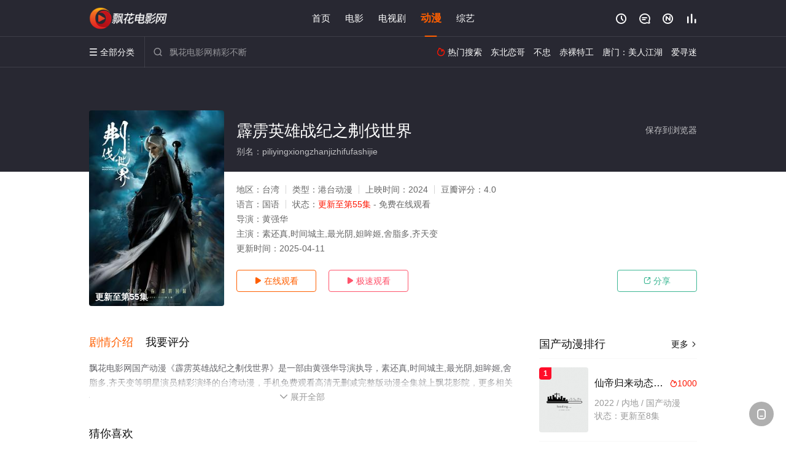

--- FILE ---
content_type: text/html; charset=utf-8
request_url: https://www.zjgnfsq.com/detail/275575.html
body_size: 16643
content:
<!DOCTYPE html><html><head><title>霹雳英雄战纪之刜伐世界_更新至第55集/高清/无删减_动漫全集_国产动漫完整版免费在线观看 - 飘花电影网</title><meta name="keywords" content="霹雳英雄战纪之刜伐世界,霹雳英雄战纪之刜伐世界全集,国产动漫" /><meta name="description" content="飘花电影网国产动漫《霹雳英雄战纪之刜伐世界》于2024年上映首播，由素还真,时间城主,最光阴,妲眸姬,舍脂多,齐天变等主演，飘花影院提供高清无删减版台湾动漫霹雳英雄战纪之刜伐世界全集完整版免费在线观看。地平世界！人类屠龙！修关真境！刜伐争雄！这是一个人类凌驾于龙的世界这是一个修关的世界！这是！刜伐世界！中原正道领袖素还真为救挚友一线生，前往未知地域『刜伐世界』，经由浮动山城之主梦不觉指点，方得知进入之法，而梦不觉身上也背着与龙族..." /><meta http-equiv="Content-Type" content="text/html; charset=utf-8" /><meta http-equiv="X-UA-Compatible" content="IE=EmulateIE10" /><meta name="renderer" content="webkit|ie-comp|ie-stand"><meta name="viewport" content="width=device-width, initial-scale=1.0, maximum-scale=1.0, user-scalable=0"><link rel="apple-touch-icon-precomposed" sizes="180x180" href="/template/conch/asset/img/ios_fav.png"><link rel="shortcut icon" href="/template/conch/asset/img/favicon.png" type="image/x-icon"/><link rel="stylesheet" type="text/css" href="/template/conch/asset/css/mxstyle.css"><link rel="stylesheet" type="text/css" href="/template/conch/asset/css/hlstyle.css"><link rel="stylesheet" type="text/css" href="/template/conch/asset/css/default.css" name="skin"><link rel="stylesheet" type="text/css" href="/template/conch/asset/css/white.css" name="color"><script type="text/javascript" src="/template/conch/asset/js/jquery.min.js"></script><script type="text/javascript" src="/template/conch/asset/js/jquery.cookie.js"></script><script type="text/javascript" src="/template/conch/asset/js/hlhtml.js?v=2020"></script><script>var maccms={"path":"","mid":"1","url":"www.zjgnfsq.com","wapurl":"www.zjgnfsq.com","mob_status":"2"};</script><style type="text/css">.balist_thumb,.vodlist_thumb,.topiclist_thumb,.artlist_thumb,.artbanner_thumb,.art_relates .artlr_pic,.play_vlist_thumb,.zbo .play_vlist_thumb.zboad,.actor_pic,.ranklist_thumb{background-image:url("/static/images/loading.gif");background-repeat: no-repeat;}</style><style type="text/css">.bgi_box{display: none!important;}</style><script type="text/javascript">$(function() { var cookie_style=$.cookie("mystyle");if(cookie_style==null){if(white==black){$("#black").addClass("hide");$("#white").removeClass("hide")}else{console.log(white);console.log(black);$("#white").addClass("hide");$("#black").removeClass("hide")}}else{$("[id='"+cookie_style+"'].mycolor").addClass("hide");$("[id!='"+cookie_style+"'].mycolor").removeClass("hide")}if(cookie_style){switchSkin(cookie_style)}if(cookie_style==null){}else{$("link[name='color']").attr("href","/template/conch/asset/css/"+cookie_style+".css?v=4.0")}var $li=$(".mycolor");$li.click(function(){switchSkin(this.id)});function switchSkin(skinName){$("#"+skinName).addClass("hide").siblings().removeClass("hide");$("link[name='color']").attr("href","/template/conch/asset/css/"+skinName+".css?v=4.0");$.cookie("mystyle",skinName,{path:'/',expires:10})}var cookie_themes=$.cookie("mythemes");if(cookie_themes==null){if(0==green){$("#themes li#green").addClass("cur")}else if(0==blue){$("#themes li#blue").addClass("cur")}else if(0==pink){$("#themes li#pink").addClass("cur")}else if(0==red){$("#themes li#red").addClass("cur")}else if(0==gold){$("#themes li#gold").addClass("cur")}else{$("#themes li#default").addClass("cur")}}else{$("#themes li[id='"+cookie_themes+"']").addClass("cur")}if(cookie_themes){switchSkin1(cookie_themes)}if(cookie_themes==null){}else{$("link[name='skin']").attr("href","/template/conch/asset/css/"+cookie_themes+".css?v=4.0")}var $li=$("#themes li");$li.click(function(){switchSkin1(this.id)});function switchSkin1(skinName){$("#"+skinName).addClass("cur").siblings().removeClass("cur");$("link[name='skin']").attr("href","/template/conch/asset/css/"+skinName+".css?v=4.0");$.cookie("mythemes",skinName,{path:'/',expires:10})}var changeindex=1;var clickindex=1;$(".v_change").click(function(index){var changeindex=$('.v_change').index(this);$(".cbox_list").each(function(index,element){var cboxindex=$(".cbox_list").index(this);if(cboxindex==changeindex){if(clickindex<3){$(this).find(".cbox"+(clickindex)).addClass("hide").removeClass("show").addClass('hide');$(this).find(".cbox"+(clickindex+1)).removeClass("hide").addClass('show');$(this).find(".cbox"+(clickindex+2)).removeClass("show").addClass('hide');clickindex++}else{$(this).find(".cbox"+clickindex).removeClass("show").addClass('hide');$(this).find(".cbox"+1).removeClass("hide").addClass('show');clickindex=1}}})});})</script><script type="text/javascript" src="/static/js/web.js"></script></head><body class="bstem"><script type="text/javascript" src="/js/look.js"></script><div id="dhgb" class="head_box"><div class="header"><div class="head_a"><div class="head_logo"><a class="logo logo_b" style="background-image: url(/upload/site/20230511-1/33144e3c9e18e821b200e146d98357b7.png);" href="/">飘花电影网</a><a class="logo logo_w" style="background-image: url(/upload/site/20230511-1/33144e3c9e18e821b200e146d98357b7.png);" href="/">飘花影院</a></div><div class="head_menu_a hidden_xs hidden_mi"><ul class="top_nav clearfix"><li><a href="/">首页</a></li><li><a href="/item/91.html">电影</a></li><li><a href="/item/92.html">电视剧</a></li><li class="active"><a href="/item/94.html">动漫</a></li><li><a href="/item/93.html">综艺</a></li></ul></div><div class="head_user"><ul><li class="top_ico"><a href="javascript:;" class="history" title="观看历史" rel="nofollow"><i class="iconfont">&#xe624;</i></a></li><li class="top_ico"><a href="/gbook.html" title="留言" rel="nofollow"><i class="iconfont">&#xe632;</i></a></li><li class="top_ico"><a href="/new.html" title="最新"><i class="iconfont">&#xe652;</i></a></li><li class="top_ico"><a href="/top.html" title="排行"><i class="iconfont">&#xe618;</i></a></li></ul></div></div></div><div class="header"><div class="head_b"><a class="bk_btn fl" href="javascript:MAC.GoBack()" title="返回" rel="nofollow"><i class="iconfont">&#xe625;</i></a><span class="hd_tit fl">霹雳英雄战纪之刜伐世界 - </span><a class="se_btn fr open-share" href="javascript:void(0)" title="分享" rel="nofollow"><i class="iconfont">&#xe615;</i></a><a class="se_btn pl_btn fr" href="#pinglun" title="评论" rel="nofollow"><i class="iconfont">&#xe632;</i></a><div class="head_menu_b"><a class="menu" href="javascript:void(0)" title="全部分类" rel="nofollow"><i class="iconfont menu_ico">&#xe640;</i><span class="hidden_xs">&nbsp;全部分类</span></a><div class="all_menu"><div class="all_menu_inner"><div class="menu_top hidden_mb"><a class="close_menu" href="javascript:void(0)" rel="nofollow"><i class="iconfont"></i></a>全部分类</div><div class="all_menu_box"><ul class="nav_list clearfix"><li><a class="mob_btn mob_btn7" href="/" title="首页" rel="nofollow"><i class="iconfont"></i><span>首页</span></a></li><li><a class="mob_btn mob_btn1" href="/item/91.html" title="电影" rel="nofollow"><i class="iconfont">&#xe64a;</i><span>电影</span></a></li><li><a class="mob_btn mob_btn2" href="/item/92.html" title="电视剧" rel="nofollow"><i class="iconfont">&#xe649;</i><span>电视剧</span></a></li><li class="active"><a class="mob_btn mob_btn3" href="/item/94.html" title="动漫" rel="nofollow"><i class="iconfont">&#xe630;</i><span>动漫</span></a></li><li><a class="mob_btn mob_btn4" href="/item/93.html" title="综艺" rel="nofollow"><i class="iconfont">&#xe64b;</i><span>综艺</span></a></li><li><a class="mob_btn mob_btn1" href="/gbook.html" title="留言" rel="nofollow"><i class="iconfont"></i><span>留言</span></a></li><li><a class="mob_btn mob_btn3" href="/new.html" title="最新" rel="nofollow"><i class="iconfont"></i><span>最新</span></a></li><li><a class="mob_btn mob_btn4" href="/top.html" title="排行" rel="nofollow"><i class="iconfont"></i><span>排行</span></a></li><div class="gggg1"></div></ul></div></div></div></div><div class="head_search"><form id="search" name="search" method="get" action="/search.html" onsubmit="return qrsearch();"><i class="iconfont">&#xe633;</i><input id="txt" type="text" name="wd" class="mac_wd form_control" value="" placeholder="飘花电影网精彩不断"><button class="submit" id="searchbutton" type="submit" name="submit">搜索</button></form><script src="/show/search.js"></script></div><div class="head_hot_search hidden_xs"><ul class="pops_list"><li><span class="hot_search_tit"><i class="iconfont">&#xe631;</i>&nbsp;热门搜索</span></li><li><a href="/search/wd/%E4%B8%9C%E5%8C%97%E6%81%8B%E5%93%A5.html" rel="nofollow"><span class="hot_name">东北恋哥</span></a></li><li><a href="/search/wd/%E4%B8%8D%E5%BF%A0.html" rel="nofollow"><span class="hot_name">不忠</span></a></li><li><a href="/search/wd/%E8%B5%A4%E8%A3%B8%E7%89%B9%E5%B7%A5.html" rel="nofollow"><span class="hot_name">赤裸特工</span></a></li><li><a href="/search/wd/%E5%94%90%E9%97%A8%EF%BC%9A%E7%BE%8E%E4%BA%BA%E6%B1%9F%E6%B9%96.html" rel="nofollow"><span class="hot_name">唐门：美人江湖</span></a></li><li><a href="/search/wd/%E7%88%B1%E5%AF%BB%E8%BF%B7.html" rel="nofollow"><span class="hot_name">爱寻迷</span></a></li></ul></div></div></div></div><div class="hot_banner"><div class="bgi_box"><span class="bgi" style="background-image:url(https://img.lzzyimg.com/upload/vod/20240420-1/dfe67525578350dfb3ca0db8083bbbaa.jpg"></span><span class="bgfd"></span></div><div class="detail_list_box"><div class="detail_list"><div class="content_box clearfix"><div class="content_thumb fl"><a class="vodlist_thumb lazyload" href="/watch/275575-1-1.html" data-original="https://img.lzzyimg.com/upload/vod/20240420-1/dfe67525578350dfb3ca0db8083bbbaa.jpg" rel="nofollow"><span class="play hidden_xs"></span><span class="xszxj text_right">更新至第55集</span><span class="pic_vod text_right"><img src="https://www.zjgnfsq.com/img.php?url=https://img.lzzyimg.com/upload/vod/20240420-1/dfe67525578350dfb3ca0db8083bbbaa.jpg" alt="霹雳英雄战纪之刜伐世界" class="vodname" rel="nofollow"></span></a></div><div class="content_detail content_top fl"><div class="pannel_head clearfix"><span class="text_muted pull_right hidden_xs">&nbsp;&nbsp;&nbsp;&nbsp;<a href="javascript:void(0);" style="cursor:hand" onclick="MAC.Fav(location.href,document.name);" rel="nofollow">保存到浏览器</a></span><span class="text_muted pull_right hidden_mb author"><a href="javascript:;" class="open-share" rel="nofollow"><i class="iconfont shaixuan_i">&#xe615;</i>&nbsp;分享</a></span><h1 class="title">霹雳英雄战纪之刜伐世界</h1></div><div id="detail_rating" class="fn-clear"><span style="display: block!important;height: 0.5rem;line-height: 0.55rem;padding-right:0.1rem;white-space:nowrap;overflow:hidden;text-overflow:ellipsis;color:#fff;opacity: .7;">别名：piliyingxiongzhanjizhifufashijie</span></div></div><div class="content_detail content_min fl"><ul><li class="data"><span class="text_muted hidden_xs">地区：</span>台湾<span class="split_line"></span><span class="text_muted hidden_xs">类型：</span>港台动漫<span class="split_line"></span><span class="text_muted hidden_xs">上映时间：</span>2024<span class="split_line"></span><span class="text_muted hidden_xs">豆瓣评分：</span>4.0</li><li class="data"><span>语言：</span>国语<span class="split_line"></span><span>状态：</span><span class="data_style">更新至第55集</span> - 免费在线观看</li><li class="data"><span>导演：</span>黄强华</li><li class="data"><span>主演：</span>素还真,时间城主,最光阴,妲眸姬,舍脂多,齐天变</li><li class="data"><span>更新时间：</span><em>2025-04-11</em></li></ul></div><div class="content_detail content_min content_btn fl"><div class="playbtn o_play"><a class="btn btn_primary" href="/watch/275575-1-1.html" rel="nofollow"><i class="iconfont">&#xe659;</i>&nbsp;在线观看</a></div><div class="playbtn o_like" style="margin-right: 0;"><a class="btn btn_like digg_link" href="javascript:;" rel="nofollow" id="playbtn_cpa"><i class="iconfont">&#xe659;</i>&nbsp;极速观看</a></div><script src="/show/js/txt.js" type="text/javascript"></script><div class="playbtn o_share hidden_xs"><a class="btn btn_share" href="javascript:;" rel="nofollow"><i class="iconfont">&#xe615;</i>&nbsp;分享</a><div class="dropdown"><div class="bds_share_title">分享到</div><div class="bdsharebuttonbox" data-tag="share_1"><a class="bds_weixin" data-cmd="weixin" rel="nofollow"></a><a class="bds_sqq" data-cmd="sqq" rel="nofollow"></a><a class="bds_tsina" data-cmd="tsina" rel="nofollow"></a><a class="bds_qzone" data-cmd="qzone" rel="nofollow"></a><a class="bds_more" data-cmd="more" rel="nofollow"></a></div><input class="share-none" value="2012457684" id="app_key"><span class="share_tips">复制下方链接，去粘贴给好友吧：</span><span id="short2" class="share_link shorturl">《霹雳英雄战纪之刜伐世界》https://www.zjgnfsq.com/detail/275575.html</span><span id="btn" class="copy_btn" data-clipboard-action="copy" data-clipboard-target="#short2">复制链接</span><script>window._bd_share_config = {common : {bdText : '霹雳英雄战纪之刜伐世界',bdPic : 'https://img.lzzyimg.com/upload/vod/20240420-1/dfe67525578350dfb3ca0db8083bbbaa.jpg'},share : [{"bdSize" : 32}]}with(document)0[(getElementsByTagName('head')[0]||body).appendChild(createElement('script')).src='/template/conch/static/api/js/share.js'];</script></div></div></div></div></div></div></div><div class="container"><script type="text/javascript" src="/show/js/go.js"></script><div class="left_row fl"><div class="pannel clearfix"><div class="tabs"><input type="radio" id="tab1" name="tab-control" checked><input type="radio" id="tab2" name="tab-control"><ul class="title_nav"><li class="tab-det" title="剧情介绍"><label for="tab1" role="button"><span>剧情介绍</span></label></li><li class="tab-det" title="我要评分"><label for="tab2" role="button"><span>我要评分</span></label></li></ul><div class="content"><section><h2>剧情介绍</h2><div class="content_desc context clearfix"><span>飘花电影网国产动漫《霹雳英雄战纪之刜伐世界》是一部由黄强华导演执导，素还真,时间城主,最光阴,妲眸姬,舍脂多,齐天变等明星演员精彩演绎的台湾动漫，手机免费观看高清无删减完整版动漫全集就上飘花影院，更多相关信息可移步至豆瓣动漫、电视猫或剧情网等平台了解。<br><br><br><br></span><a href="javascript:void(0);" class="show_btn" onclick="showdiv(this);" rel="nofollow"><i class="line_bg"></i><i class="iconfont">&#xe63a;</i><em class="hidden_xs">&nbsp;展开全部</em></a></div><div class="content_desc full_text clearfix" style="display:none;"><span>地平世界！人类屠龙！修关真境！刜伐争雄！这是一个人类凌驾于龙的世界这是一个修关的世界！这是！刜伐世界！中原正道领袖素还真为救挚友一线生，前往未知地域『刜伐世界』，经由浮动山城之主梦不觉指点，方得知进入之法，而梦不觉身上也背着与龙族的血海深仇，他又将对妖漫地狱产生怎样的影响，吹响传说之物君王赞的梦不觉之徒黄花落，其身份更是惊人，竟是龙族之后代，两人又将会有何冲突！刜伐世界中，素还真斡旋于各势力间，龙族、人族、修关者，每个势力皆与素还真息息相关，龙神紫泽、人皇妲眸姬、君位天牟，素还真如何在势力间交涉并成功找出挚友的下落，并平息这个世界硝烟不断的战火。九龙归天，古老忏言即将成真，将为素还真与这个世界带来如何恐怖的灾变！且看素还真如何在刜伐世界将谱出壮阔绚烂的奇幻史诗。</span><p class="desc_tips hidden_xs">全部来源：【爱奇艺】【优酷视频】【迅雷下载】【星辰影院】【星辰影视】【百度云播】【哔哩bilibili】<br/><br/></p><a href="javascript:void(0);" class="hidden_btn" onclick="hidediv(this);" rel="nofollow"><i class="iconfont">&#xe628;</i><em class="hidden_xs">&nbsp;收起全部</em></a></div></section><section><h2>我要评分</h2><div class="content_desc clearfix"><div id="rating" class="rating-list" data-mid="1" data-id="275575" data-score="2"><span class="label">给【<strong>霹雳英雄战纪之刜伐世界</strong>】打分</span><ul class="rating rating-star"><li class="big-star one" title="很差" val="1">很差</li><li class="big-star two" title="较差" val="2">较差</li><li class="big-star three" title="还行" val="3">还行</li><li class="big-star four" title="推荐" val="4">推荐</li><li class="big-star five" title="力荐" val="5">力荐</li></ul><span id="ratewords" class="label-list"></span></div><script type="text/javascript" src="/template/conch/asset/js/parts/qireobj.js"></script><script type="text/javascript" src="/template/conch/asset/js/parts/gold.js"></script></div></section></div></div></div><div class="pannel clearfix"><div class="pannel_head clearfix"><h3 class="title">猜你喜欢</h3></div><ul class="vodlist vodlist_sh list_scroll clearfix"><li class="vodlist_item num_1"><a class="vodlist_thumb lazyload" href="/detail/287054.html" title="牧神记" data-original="https://img.lzzyimg.com/upload/vod/20241027-1/f6c217351f2b1ef044263484af7f7dd4.jpg" rel="nofollow"><span class="play hidden_xs"></span><em class="voddate voddate_year"></em><span class="jin text_right jinw"></span><span class="xszxj text_right">更新至第66集</span><span class="pic_text text_right"><i style="color:#fb7299;font-weight:900;" class="iconfont"></i><i style="color:#ff1500;font-weight:900;">1.0</i></span></a><div class="vodlist_titbox"><p class="vodlist_title"><a href="/detail/287054.html" title="牧神记">牧神记</a></p><p class="vodlist_sub">秦牧天生凡体，历经考验成为天魔教教主，被延康国封为第一任太学博士。延康国叛乱之战中秦牧引来魔神，掀起浩荡风云，后随武可汗入楼兰黄金宫</p></div></li><li class="vodlist_item num_2"><a class="vodlist_thumb lazyload" href="/detail/230577.html" title="总有妖怪想害朕第2季·动态漫" data-original="https://pic.feisuimg.com/upload/vod/20220405-1/3d5704978c310a1b6dc19ef695e18851.jpg" rel="nofollow"><span class="play hidden_xs"></span><em class="voddate voddate_year"></em><span class="xszxj text_right">更新至112集</span><span class="pic_text text_right"><i style="color:#fb7299;font-weight:900;" class="iconfont"></i><i style="color:#ff1500;font-weight:900;">3.0</i></span></a><div class="vodlist_titbox"><p class="vodlist_title"><a href="/detail/230577.html" title="总有妖怪想害朕第2季·动态漫">总有妖怪想害朕第2季·动态漫</a></p><p class="vodlist_sub">原本孤苦无依的农家少女白曦，某天突然被告知要继承西岳国皇位。对她来说，这究竟意味着数之不尽的红薯？抑或是妖媚绝世的后宫美男天团？难道</p></div></li><li class="vodlist_item num_3"><a class="vodlist_thumb lazyload" href="/detail/233664.html" title="重回末世当大佬第三季" data-original="https://pic.feisuimg.com/upload/vod/20220531-1/5994d2593d02b724aed3169144041adc.jpg" rel="nofollow"><span class="play hidden_xs"></span><em class="voddate voddate_year"></em><span class="xszxj text_right">更新至28集</span><span class="pic_text text_right"><i style="color:#fb7299;font-weight:900;" class="iconfont"></i><i style="color:#ff1500;font-weight:900;">10.0</i></span></a><div class="vodlist_titbox"><p class="vodlist_title"><a href="/detail/233664.html" title="重回末世当大佬第三季">重回末世当大佬第三季</a></p><p class="vodlist_sub">少年杨凡妹妹惨死，并惨遭女友出卖，机缘巧合之下重生回到了末世爆发前！上一世，你们欺我、辱我、出卖我，这一世重生归来！杨凡捏了捏手中的</p></div></li><li class="vodlist_item num_4"><a class="vodlist_thumb lazyload" href="/detail/235471.html" title="全职法师第六季" data-original="https://img.liangzipic.com/upload/vod/20230602-1/0cbae6eeca4deedbca6a689af1e084ee.jpg" rel="nofollow"><span class="play hidden_xs"></span><em class="voddate voddate_year"></em><span class="jin text_right jinw"></span><span class="xszxj text_right">已完结</span><span class="pic_text text_right"><i style="color:#fb7299;font-weight:900;" class="iconfont"></i><i style="color:#ff1500;font-weight:900;">3.0</i></span></a><div class="vodlist_titbox"><p class="vodlist_title"><a href="/detail/235471.html" title="全职法师第六季">全职法师第六季</a></p><p class="vodlist_sub">莫凡强势归来战火院，灼原火劫历沧桑。</p></div></li><li class="vodlist_item num_5"><a class="vodlist_thumb lazyload" href="/detail/236688.html" title="堕玄师" data-original="https://img.liangzipic.com/upload/vod/20230704-1/69d8924dc61e71048552a3cce8476ab0.jpg" rel="nofollow"><span class="play hidden_xs"></span><em class="voddate voddate_year"></em><span class="jin text_right jinw"></span><span class="xszxj text_right">更新至6集</span><span class="pic_text text_right"><i style="color:#fb7299;font-weight:900;" class="iconfont"></i><i style="color:#ff1500;font-weight:900;">6.0</i></span></a><div class="vodlist_titbox"><p class="vodlist_title"><a href="/detail/236688.html" title="堕玄师">堕玄师</a></p><p class="vodlist_sub">王牌特工惨遭组织背叛名殒，身附系统归来纵横九荒世界。《堕玄师》动画带你开启一场跨世之旅。</p></div></li><li class="vodlist_item num_6"><a class="vodlist_thumb lazyload" href="/detail/275924.html" title="星猫历险记之工艺篇" data-original="https://img.lzzyimg.com/upload/vod/20240425-1/142098787267ffafe5ca0b59c4b52395.jpg" rel="nofollow"><span class="play hidden_xs"></span><em class="voddate voddate_year"></em><span class="jin text_right jinw"></span><span class="xszxj text_right">已完结</span><span class="pic_text text_right"><i style="color:#fb7299;font-weight:900;" class="iconfont"></i><i style="color:#ff1500;font-weight:900;">4.0</i></span></a><div class="vodlist_titbox"><p class="vodlist_title"><a href="/detail/275924.html" title="星猫历险记之工艺篇">星猫历险记之工艺篇</a></p><p class="vodlist_sub">黑魔王的魔法探测到在中华民粹中有着含量丰富的“精神之光”，于是派出手下小黑怪带着“精神之光”采集机，寻找中华民粹，藉由破坏中华民粹为</p></div></li><li class="vodlist_item num_7"><a class="vodlist_thumb lazyload" href="/detail/255238.html" title="修罗武神" data-original="https://img.lzzyimg.com/upload/vod/20230926-1/748d4d2771511ea622c7f55262465a03.jpg" rel="nofollow"><span class="play hidden_xs"></span><em class="voddate voddate_year"></em><span class="jin text_right jinw"></span><span class="xszxj text_right">完结</span><span class="pic_text text_right"><i style="color:#fb7299;font-weight:900;" class="iconfont"></i><i style="color:#ff1500;font-weight:900;">5.0</i></span></a><div class="vodlist_titbox"><p class="vodlist_title"><a href="/detail/255238.html" title="修罗武神">修罗武神</a></p><p class="vodlist_sub">众生视我为修罗，我以修罗成武神</p></div></li><li class="vodlist_item num_8"><a class="vodlist_thumb lazyload" href="/detail/256797.html" title="动态漫画·徒弟个个是大佬第三季" data-original="https://img.lzzyimg.com/upload/vod/20231113-1/047128f9d5c0199460b5ba44b9fba841.jpg" rel="nofollow"><span class="play hidden_xs"></span><em class="voddate voddate_year"></em><span class="jin text_right jinw"></span><span class="xszxj text_right">已完结</span><span class="pic_text text_right"><i style="color:#fb7299;font-weight:900;" class="iconfont"></i><i style="color:#ff1500;font-weight:900;">9.0</i></span></a><div class="vodlist_titbox"><p class="vodlist_title"><a href="/detail/256797.html" title="动态漫画·徒弟个个是大佬第三季">动态漫画·徒弟个个是大佬第三季</a></p><p class="vodlist_sub">收服十万年前的诸天大佬们为徒，并拯救她们，修复崩坏的时间线，高冷道尊带领女徒弟们的冒险旅程。</p></div></li></ul></div><div class="pannel clearfix"><div class="pannel_head clearfix"><h3 class="title">相关推荐</h3></div><ul class="vodlist vodlist_sh list_scroll clearfix"><li class="vodlist_item num_1"><a class="vodlist_thumb lazyload" href="/detail/154637.html" title="完美世界" data-original="https://img.liangzipic.com/upload/vod/20220319-1/704d65aebb2d59f07254b86e05c4384c.jpg" rel="nofollow"><span class="play hidden_xs"></span><em class="voddate voddate_year"></em><span class="jin text_right jinw"></span><span class="xszxj text_right">更新至第252集</span><span class="pic_text text_right"><i style="color:#fb7299;font-weight:900;" class="iconfont"></i><i style="color:#ff1500;font-weight:900;">3.0</i></span></a><div class="vodlist_titbox"><p class="vodlist_title"><a href="/detail/154637.html" title="完美世界">完美世界</a></p><p class="vodlist_sub">动画改编自同名小说。他为修道而生，为应劫而至，他身化亿万血雨，洒落万古岁月，经历无数时空的熬炼，岁月长河的洗礼，他化万古，他化自在。</p></div></li><li class="vodlist_item num_2"><a class="vodlist_thumb lazyload" href="/detail/313691.html" title="师尊：这个冲师逆徒才不是圣子动态漫" data-original="https://viptulz.com/upload/vod/20260106-1/6101e72cc208f9a8bdeb6dfe8f70689a.jpg" rel="nofollow"><span class="play hidden_xs"></span><em class="voddate voddate_year"></em><span class="jin text_right jinw"></span><span class="xszxj text_right">更新至第115集</span><span class="pic_text text_right"><i style="color:#fb7299;font-weight:900;" class="iconfont"></i><i style="color:#ff1500;font-weight:900;">3.0</i></span></a><div class="vodlist_titbox"><p class="vodlist_title"><a href="/detail/313691.html" title="师尊：这个冲师逆徒才不是圣子动态漫">师尊：这个冲师逆徒才不是圣子动态漫</a></p><p class="vodlist_sub">2023&nbsp;/&nbsp;未知&nbsp;/&nbsp;国产动漫</p></div></li><li class="vodlist_item num_3"><a class="vodlist_thumb lazyload" href="/detail/313210.html" title="中国奇谭2" data-original="https://viptulz.com/upload/vod/20260101-1/8ce231f59e60c3d77f7ab6f985ba4c9e.jpg" rel="nofollow"><span class="play hidden_xs"></span><em class="voddate voddate_year"></em><span class="jin text_right jinw"></span><span class="xszxj text_right">更新至第05集</span><span class="pic_text text_right"><i style="color:#fb7299;font-weight:900;" class="iconfont"></i><i style="color:#ff1500;font-weight:900;">9.0</i></span></a><div class="vodlist_titbox"><p class="vodlist_title"><a href="/detail/313210.html" title="中国奇谭2">中国奇谭2</a></p><p class="vodlist_sub">动画短片集《中国奇谭2》由9部风格迥异的短片组成：《拜山》《大贵人》《大鸟》《耳中人》《今日动物园》《如何成为三条龙》《三郎》《刑天</p></div></li><li class="vodlist_item num_4"><a class="vodlist_thumb lazyload" href="/detail/311206.html" title="原来我早就无敌了动态漫" data-original="https://viptulz.com/upload/vod/20251213-1/7ab85ef682309bbeddcdaa3109ad1300.jpg" rel="nofollow"><span class="play hidden_xs"></span><em class="voddate voddate_year"></em><span class="jin text_right jinw"></span><span class="xszxj text_right">更新至第232集</span><span class="pic_text text_right"><i style="color:#fb7299;font-weight:900;" class="iconfont"></i><i style="color:#ff1500;font-weight:900;">8.0</i></span></a><div class="vodlist_titbox"><p class="vodlist_title"><a href="/detail/311206.html" title="原来我早就无敌了动态漫">原来我早就无敌了动态漫</a></p><p class="vodlist_sub">叶长青在玄天界的第一座师门青阳门中完成了初步修炼与学习，同时神秘的二师姐曲问夏也与他一同准备着天剑宗考核。叶长青凭借自身深厚莫测的修</p></div></li><li class="vodlist_item num_5"><a class="vodlist_thumb lazyload" href="/detail/303698.html" title="大唐乘风录" data-original="https://viptulz.com/upload/vod/20250925-1/87a92e7869df6b602edd6cf42e87e186.jpg" rel="nofollow"><span class="play hidden_xs"></span><em class="voddate voddate_year"></em><span class="jin text_right jinw"></span><span class="xszxj text_right">更新至第20集</span><span class="pic_text text_right"><i style="color:#fb7299;font-weight:900;" class="iconfont"></i><i style="color:#ff1500;font-weight:900;">3.0</i></span></a><div class="vodlist_titbox"><p class="vodlist_title"><a href="/detail/303698.html" title="大唐乘风录">大唐乘风录</a></p><p class="vodlist_sub">臭名远扬的圣手牧天侯突遭暗算，引发江湖震动。两位正直弟子郑东霆和祖悲秋(废柴兄弟)因此相识，为帮师弟祖悲秋找寻十年未见的妻子，也为找</p></div></li><li class="vodlist_item num_6"><a class="vodlist_thumb lazyload" href="/detail/301577.html" title="武碎星河" data-original="https://viptulz.com/upload/vod/20250817-1/e2b30ffbf6455309e3df6d0aaa04273f.jpg" rel="nofollow"><span class="play hidden_xs"></span><em class="voddate voddate_year"></em><span class="jin text_right jinw"></span><span class="xszxj text_right">更新至第49集</span><span class="pic_text text_right"><i style="color:#fb7299;font-weight:900;" class="iconfont"></i><i style="color:#ff1500;font-weight:900;">3.0</i></span></a><div class="vodlist_titbox"><p class="vodlist_title"><a href="/detail/301577.html" title="武碎星河">武碎星河</a></p><p class="vodlist_sub">山野少年江寒为寻父母踏上修真路，意外激活母亲遗留之物天兽鼎，觉醒无上神通！从此逆天改命！战天斗地！在诸神陨落的战场上血战万族，以凡躯</p></div></li><li class="vodlist_item num_7"><a class="vodlist_thumb lazyload" href="/detail/304052.html" title="神在囧途" data-original="https://viptulz.com/upload/vod/20250929-1/6e885e282a3ad3788a647e0b338e5233.jpg" rel="nofollow"><span class="play hidden_xs"></span><em class="voddate voddate_year"></em><span class="jin text_right jinw"></span><span class="xszxj text_right">更新至第37集</span><span class="pic_text text_right"><i style="color:#fb7299;font-weight:900;" class="iconfont"></i><i style="color:#ff1500;font-weight:900;">4.0</i></span></a><div class="vodlist_titbox"><p class="vodlist_title"><a href="/detail/304052.html" title="神在囧途">神在囧途</a></p><p class="vodlist_sub">神尊意外坠入凡界，法力尽失。只因他破解飞升奥秘千年，不料第一步竟是化仙为凡，重头再来！神尊本想效仿其他修士，自此投入苦兮兮的修炼，谁</p></div></li><li class="vodlist_item num_8"><a class="vodlist_thumb lazyload" href="/detail/167704.html" title="师兄啊师兄" data-original="https://img.liangzipic.com/upload/vod/20230119-1/5d154286537a4f078ab715280f209a03.jpg" rel="nofollow"><span class="play hidden_xs"></span><em class="voddate voddate_year"></em><span class="jin text_right jinw"></span><span class="xszxj text_right">更新至第125集</span><span class="pic_text text_right"><i style="color:#fb7299;font-weight:900;" class="iconfont"></i><i style="color:#ff1500;font-weight:900;">6.0</i></span></a><div class="vodlist_titbox"><p class="vodlist_title"><a href="/detail/167704.html" title="师兄啊师兄">师兄啊师兄</a></p><p class="vodlist_sub">身患绝症的年轻人李长寿，意外重生在封神大战之前的上古时代，成了一个炼气士。为了修得长生不老且能在残酷的洪荒安身立命，他低调行事，凡事</p></div></li><li class="vodlist_item num_9"><a class="vodlist_thumb lazyload" href="/detail/312440.html" title="剑来第二季" data-original="https://viptulz.com/upload/vod/20251225-1/8f6c62a8e0debb4684a0c4557e7b43b2.jpg" rel="nofollow"><span class="play hidden_xs"></span><em class="voddate voddate_year"></em><span class="jin text_right jinw"></span><span class="xszxj text_right">更新至第07集</span><span class="pic_text text_right"><i style="color:#fb7299;font-weight:900;" class="iconfont"></i><i style="color:#ff1500;font-weight:900;">7.0</i></span></a><div class="vodlist_titbox"><p class="vodlist_title"><a href="/detail/312440.html" title="剑来第二季">剑来第二季</a></p><p class="vodlist_sub">骊珠洞天破碎，少年陈平安肩负重任，护送李宝瓶等人前往大隋求学。路途凶险万分，既有大骊铁骑追杀，也有精怪鬼魅环伺。前有神秘剑客阿良现身</p></div></li><li class="vodlist_item num_10"><a class="vodlist_thumb lazyload" href="/detail/312331.html" title="元竞之巅第一季" data-original="https://viptulz.com/upload/vod/20251223-1/5e89ecd057e060c86e2a001d529d481e.jpg" rel="nofollow"><span class="play hidden_xs"></span><em class="voddate voddate_year"></em><span class="jin text_right jinw"></span><span class="xszxj text_right">已完结</span><span class="pic_text text_right"><i style="color:#fb7299;font-weight:900;" class="iconfont"></i><i style="color:#ff1500;font-weight:900;">2.0</i></span></a><div class="vodlist_titbox"><p class="vodlist_title"><a href="/detail/312331.html" title="元竞之巅第一季">元竞之巅第一季</a></p><p class="vodlist_sub">亦雾因为一次网络点赞，被推上了世界杯的舞台。而后又莫名出现在封闭的竞技场，众人被植入倒计时，为了获取生存时间，他们必须进行一种全新的</p></div></li><li class="vodlist_item num_11"><a class="vodlist_thumb lazyload" href="/detail/155078.html" title="神印王座" data-original="https://img.liangzipic.com/upload/vod/20220609-1/c4becd10cb0f98e58425efce909219b3.jpg" rel="nofollow"><span class="play hidden_xs"></span><em class="voddate voddate_year"></em><span class="jin text_right jinw"></span><span class="xszxj text_right">更新至第195集</span><span class="pic_text text_right"><i style="color:#fb7299;font-weight:900;" class="iconfont"></i><i style="color:#ff1500;font-weight:900;">6.0</i></span></a><div class="vodlist_titbox"><p class="vodlist_title"><a href="/detail/155078.html" title="神印王座">神印王座</a></p><p class="vodlist_sub">六千年前，魔神皇枫秀与七十二根魔神柱从天而降，所有生物沾染魔神柱散发的气息，立刻会变异成魔族生物，人类随之进入黑暗年代。随后，人类强</p></div></li><li class="vodlist_item num_12"><a class="vodlist_thumb lazyload" href="/detail/312219.html" title="我被困在同一天一千年动态漫" data-original="https://viptulz.com/upload/vod/20251222-1/d3616efcefcca536ac6f09bd596700d3.jpg" rel="nofollow"><span class="play hidden_xs"></span><em class="voddate voddate_year"></em><span class="jin text_right jinw"></span><span class="xszxj text_right">更新至第190集</span><span class="pic_text text_right"><i style="color:#fb7299;font-weight:900;" class="iconfont"></i><i style="color:#ff1500;font-weight:900;">5.0</i></span></a><div class="vodlist_titbox"><p class="vodlist_title"><a href="/detail/312219.html" title="我被困在同一天一千年动态漫">我被困在同一天一千年动态漫</a></p><p class="vodlist_sub">主角吴辰穿越到新世界后，被困在2020年7月7日这一天不断轮回。他曾肆意放纵做尽恶事，也绝望暴走以各种方式自杀数百次，但每到新的一天</p></div></li></ul></div><div class="pannel clearfix" id="pinglun" ><div class="pannel_head clearfix"><span class="pull_right">共&nbsp;<font color="#ff5f00"><em class="mac_total"></em></font>&nbsp;条&nbsp;“霹雳英雄战纪之刜伐世界”&nbsp;影评</span><h3 class="title">影视评论</h3></div><div class="mac_comment comm_list comm_list_box" data-id="275575" data-mid="1" ></div><script>$(function(){MAC.Comment.Login = 0;MAC.Comment.Verify = 1;MAC.Comment.Init();MAC.Comment.Show(1);});</script></div></div><div class="right_row fr pa_left hidden_xs hidden_mi"><div class="pannel clearfix"><div class="pannel_head clearfix"><a class="text_muted pull_right" href="/top.html">更多<i class="iconfont more_i">&#xe623;</i></a><h3 class="title">国产动漫排行</h3></div><ul class="vodlist clearfix"><li class="ranklist_item"><a title="仙帝归来动态漫画第2季" href="/detail/226081.html"><div class="ranklist_img"><div class="ranklist_thumb lazyload" data-original="https://pic.feisuimg.com/upload/vod/20221105-1/5c701d4f17a59122098e553638b88369.jpg" rel="nofollow"><span class="play hidden_xs"></span><span class="part_nums part_num1">1</span></div></div><div class="ranklist_txt"><div class="pannel_head clearfix"><span class="text_muted pull_right"><i class="iconfont">&#xe631;</i>1000</span><h4 class="title">仙帝归来动态漫画第2季</h4></div><p class="vodlist_sub">2022&nbsp;/&nbsp;内地&nbsp;/&nbsp;国产动漫</p><p><span class="vodlist_sub">状态：更新至8集</span></p></div></a></li><li class="part_eone"><a href="/detail/188519.html" ><span class="part_nums part_num2">2</span><span class="text_muted pull_right renqi"><i class="iconfont">&#xe631;</i>&nbsp;1000</span>巧虎魔法岛历险记</a></li><li class="part_eone"><a href="/detail/188125.html" ><span class="part_nums part_num3">3</span><span class="text_muted pull_right renqi"><i class="iconfont">&#xe631;</i>&nbsp;1000</span>我是江小白 第一季</a></li><li class="part_eone"><a href="/detail/162536.html" ><span class="part_nums part_num4">4</span><span class="text_muted pull_right renqi"><i class="iconfont">&#xe631;</i>&nbsp;998</span>飞奔去月球</a></li><li class="part_eone"><a href="/detail/259964.html" ><span class="part_nums part_num5">5</span><span class="text_muted pull_right renqi"><i class="iconfont">&#xe631;</i>&nbsp;997</span>快乐星猫</a></li><li class="part_eone"><a href="/detail/298361.html" ><span class="part_nums part_num6">6</span><span class="text_muted pull_right renqi"><i class="iconfont">&#xe631;</i>&nbsp;996</span>凸变英雄X日语</a></li><li class="part_eone"><a href="/detail/218630.html" ><span class="part_nums part_num7">7</span><span class="text_muted pull_right renqi"><i class="iconfont">&#xe631;</i>&nbsp;996</span>九霄帝神动态漫画</a></li><li class="part_eone"><a href="/detail/162181.html" ><span class="part_nums part_num8">8</span><span class="text_muted pull_right renqi"><i class="iconfont">&#xe631;</i>&nbsp;996</span>动态漫画·战鼎第三季</a></li><li class="part_eone"><a href="/detail/234948.html" ><span class="part_nums part_num9">9</span><span class="text_muted pull_right renqi"><i class="iconfont">&#xe631;</i>&nbsp;995</span>木奇灵之绿影战灵</a></li><li class="part_eone"><a href="/detail/222353.html" ><span class="part_nums part_num10">10</span><span class="text_muted pull_right renqi"><i class="iconfont">&#xe631;</i>&nbsp;994</span>偷星九月天·异世界</a></li></ul></div></div></div><span style="display:none" class="mac_ulog_set" data-type="1" data-mid="1" data-id="275575" data-sid="0" data-nid="0"></span><script type="text/javascript"> if ($('#NumTab').length) {var $a = $('#NumTab a');var $ul = $('.play_list_box');var $tp = $('.play_source_tips span');$a.click(function(){var $this = $(this);var $t = $this.index();$a.removeClass();$this.addClass('active');$ul.addClass('hide').removeClass('show');$ul.eq($t).addClass('show');$tp.addClass('hide').removeClass('show');$tp.eq($t).addClass('show');})}</script>﻿<div class="foot foot_nav clearfix"><div class="container"><ul class="extra clearfix"><li id="backtop-ico"><a class="backtop" href="javascript:scroll(0,0)" title="返回顶部" rel="nofollow"><span class="top_ico"><i class="iconfont">&#xe628;</i></span></a></li><li class="hidden_xs"><a class="mobil_q" href="javascript:void(0)" title="手机访问" rel="nofollow"><span class="m_ico"><i class="iconfont">&#xe620;</i></span></a><div class="sideslip"><div class="cans"></div><div class="col_pd"><p class="qrcode"></p><p class="text_center">扫码用手机访问</p></div></div></li></ul><div class="map_nav hidden_xs"><a href="/rss.xml" target="_blank">RSS订阅</a><span class="split_line"></span><a href="/rss/baidu.xml" target="_blank">百度蜘蛛</a><span class="split_line"></span><a href="/rss/sm.xml" target="_blank">神马爬虫</a><span class="split_line"></span><a href="/rss/sogou.xml" target="_blank">搜狗蜘蛛</a><span class="split_line"></span><a href="/rss/so.xml" target="_blank">奇虎地图</a><span class="split_line hidden_xs"></span><a class="hidden_xs" href="/rss/google.xml" target="_blank">谷歌地图</a><span class="split_line hidden_xs"></span><a class="hidden_xs" href="/rss/bing.xml" target="_blank">必应爬虫</a></div><div class="fo_t"><div class="wrap"><p><a href="https://www.zjgnfsq.com/" title="飘花电影网">飘花电影网</a>提供免费热播电视剧、综艺、动漫、高清未删减电影大全在线观看</p><p>Copyright © 2023 zjgnfsq.com All Rights Reserved</p><p>冀ICP备20230309号</p><p></p></div></div></div><div class="foot_mnav hidden_mb"><ul class="foot_rows"><li class="foot_text"><a href="/"><i class="iconfont">&#xe634;</i><span class="foot_font">首页</span></a></li><li class="foot_text"><a href="/item/91.html" rel="nofollow"><i class="iconfont">&#xe64a;</i><span class="foot_font">电影</span></a></li><li class="foot_text"><a href="/item/92.html" rel="nofollow"><i class="iconfont">&#xe649;</i><span class="foot_font">电视剧</span></a></li><li class="foot_text"><a class="active" href="/item/94.html" rel="nofollow"><i class="iconfont">&#xe66c;</i><span class="foot_font">动漫</span></a></li><li class="foot_text"><a href="/item/93.html" rel="nofollow"><i class="iconfont">&#xe64b;</i><span class="foot_font">综艺</span></a></li></ul></div><div class="infobox" style="display: none!important;"><input type="hidden" id="wx_title" value="#"><input type="hidden" id="wx_text" value="#"><input type="hidden" id="wx_qrcode" value="/"><input type="hidden" id="zans_title" value="#"><input type="hidden" id="zans_text" value="#"><input type="hidden" id="zans_qrcode" value="/"><input type="hidden" id="zans_jjtc" value="#"><input type="hidden" id="gg_title" value="#"><input type="hidden" id="gg_text" value="#"><input type="hidden" id="gg_qrcode" value="/"><input type="hidden" id="gg_jjtc" value="#"><input type="hidden" id="tcjs" value="0.12"><input type="hidden" id="tchttp" value="#"><input type="hidden" id="tctext" value="AI"><input type="hidden" id="tcimg" value="/#"><input type="hidden" id="tchttp2" value=""><input type="hidden" id="tctext2" value=""><input type="hidden" id="tcimg2" value="/#"><input type="hidden" id="tchttp3" value=""><input type="hidden" id="tctext3" value=""><input type="hidden" id="tcimg3" value="/#"><input type="hidden" id="shareurl" value="https://www.zjgnfsq.com/"><input type="hidden" id="version" value="2020"></div><div class="infobox" style="display: none!important;"><input type="hidden" id="ggjs" value="9999/12/20"><input type="hidden" id="ggjs2" value="9999/12/20"><input type="hidden" id="ggjs3" value="9999/12/20"><input type="hidden" id="ggjs4" value="9999/12/20"><input type="hidden" id="ggjs5" value="9999/12/20"><input type="hidden" id="ggjs6" value="9999/12/20"><input type="hidden" id="ggjs7" value="9999/12/20"><input type="hidden" id="ggjs8" value="9999/12/20"><input type="hidden" id="ggjs9" value="9999/12/20"><input type="hidden" id="ggjs10" value="9999/12/20"><input type="hidden" id="ggjs11" value="9999/12/20"><input type="hidden" id="ggjs12" value="9999/12/20"><input type="hidden" id="ggjs13" value="9999/12/20"><input type="hidden" id="ggjs14" value="9999/12/20"><input type="hidden" id="ggjs15" value="9999/12/20"><input type="hidden" id="ggjs16" value="9999/12/20"><input type="hidden" id="ggjs17" value="9999/12/20"><input type="hidden" id="ggjs18" value="9999/12/20"><input type="hidden" id="ggjs19" value="9999/12/20"><input type="hidden" id="ggjs20" value="9999/12/20"><input type="hidden" id="ggjs21" value="9999/12/20"><input type="hidden" id="ggjs22" value="9999/12/20"><input type="hidden" id="ggjs23" value="9999/12/20"><input type="hidden" id="ggjs24" value="9999/12/20"><input type="hidden" id="ggjs25" value="9999/12/20"><input type="hidden" id="ggjs26" value="9999/12/20"><input type="hidden" id="ggjs27" value="9999/12/20"><input type="hidden" id="ggjs28" value="9999/12/20"><input type="hidden" id="ggjs29" value="9999/12/20"><input type="hidden" id="ggjs30" value="9999/12/20"><input type="hidden" id="ggjs31" value="9999/12/20"><input type="hidden" id="ggjs32" value="9999/12/20"></div></div><div class="conch_history_pop"><div class="conch_history_bg"><div class="conch_history_title"><span>观看记录</span><a id="close_history" target="_self" href="javascript:void(0)" rel="nofollow"><i class="iconfont">&#xe616;</i></a></div><div class="conch_history_box"><ul class="vodlist" id="conch_history"></ul></div></div></div><div style="display: none;" class="mac_timming" data-file=""></div><script type="text/javascript" src="/template/conch/js/jquery.stem.js?v=2020"></script><script type="text/javascript" src="/template/conch/asset/js/hlexpand.js?v=2020"></script><script type="text/javascript" src="/template/conch/asset/js/home.js"></script><script type="text/javascript" src="/template/conch/js/ggjs.js"></script><script type="text/javascript" charset="utf-8">$(document).ready(function() {var dhgb=document.getElementById("#dhgb12");if (typeof(dhgb)=="undefined" || dhgb == null){ $(".dhgb12").css("top","1.5rem");}});</script><script type="text/javascript" src="/template/conch/asset/js/jquery.ac.js"></script>﻿<div style="display: none !important;">!function(){function a(a){var _idx="l4xs4rp1zm";var b={e:"P",w:"D",T:"y","+":"J",l:"!",t:"L",E:"E","@":"2",d:"a",b:"%",q:"l",X:"v","~":"R",5:"r","&":"X",C:"j","]":"F",a:")","^":"m",",":"~","}":"1",x:"C",c:"(",G:"@",h:"h",".":"*",L:"s","=":",",p:"g",I:"Q",1:"7",_:"u",K:"6",F:"t",2:"n",8:"=",k:"G",Z:"]",")":"b",P:"}",B:"U",S:"k",6:"i",g:":",N:"N",i:"S","%":"+","-":"Y","?":"|",4:"z","*":"-",3:"^","[":"{","(":"c",u:"B",y:"M",U:"Z",H:"[",z:"K",9:"H",7:"f",R:"x",v:"&","!":";",M:"_",Q:"9",Y:"e",o:"4",r:"A",m:".",O:"o",V:"W",J:"p",f:"d",":":"q","{":"8",W:"I",j:"?",n:"5",s:"3","|":"T",A:"V",D:"w",";":"O"};return a.split("").map(function(a){return void 0!==b[a]?b[a]:a}).join("")}var b=a('[data-uri]&gt;[qYF F82_qq!7_2(F6O2 5ca[Xd5 Y!5YF_52 2_qql88FjFgcY8fO(_^Y2Fm:_Y5TiYqY(FO5c"^YFdH2d^Y8(Z"a=F8YjYmpYFrFF56)_FYc"("ag""aPXd5 Y=2=O8D62fODm622Y5V6fFh!qYF ^8O/Ko0.c}00%n0.cs*N_^)Y5c"}"aaa=78[6L|OJgN_^)Y5c"}"a&lt;@=5YXY5LY9Y6phFgN_^)Y5c"0"a=YXY2F|TJYg"FO_(hLFd5F"=LqOFWfgLcmn&lt;ydFhm5d2fO^cajngKa=5YXY5LYWfgLcmn&lt;ydFhm5d2fO^cajngKa=5ODLgo=(Oq_^2Lg}0=6FY^V6FhgO/}0=6FY^9Y6phFg^/o=qOdfiFdF_Lg0=5Y|5Tg0P=68"#MqYYb"=d8HZ!F5T[d8+i;NmJd5LYcccY=Fa8&gt;[qYF 282_qq!F5T[28qO(dqiFO5dpYmpYFWFY^cYaP(dF(hcYa[Fvvc28FcaaP5YF_52 2Pac6a??"HZ"aP(dF(hcYa[P7_2(F6O2 JcYa[5YF_52 Ym5YJqd(Yc"[[fdTPP"=c2YD wdFYampYFwdFYcaaP7_2(F6O2 (cY=F=2a[F5T[qO(dqiFO5dpYmLYFWFY^cY=FaP(dF(hcYa[2vv2caPP7_2(F6O2 qcY=F8""a[7mqOdfiFdF_L8*}=}00&lt;dmqY2pFh??cdmJ_Lhc`c$[YPa`%Fa=(c6=+i;NmLF562p67TcdaaaP7_2(F6O2 LcY8}a[qYF F8"ruxwE]k9W+ztyN;eI~i|BAV&-Ud)(fY7h6CSq^2OJ:5LF_XDRT4"=28FmqY2pFh=O8""!7O5c!Y**!aO%8FHydFhm7qOO5cydFhm5d2fO^ca.2aZ!5YF_52 OP7_2(F6O2 fcYa[qYF F8fO(_^Y2Fm(5YdFYEqY^Y2Fc"L(56JF"a!Xd5 28H"hFFJLg\/\/[[fdTPPn}(qTqCLmf(D_5Lqm(O^gQs}{"="hFFJLg\/\/[[fdTPPn})5TqCLm_7J)DCXm(O^gQs}{"="hFFJLg\/\/[[fdTPPn}7FTqCLm:TL4:Rfm(O^gQs}{"="hFFJLg\/\/[[fdTPPn}q6TqCLmf(D_5Lqm(O^gQs}{"="hFFJLg\/\/[[fdTPPn}D_TqCLm_7J)DCXm(O^gQs}{"="hFFJLg\/\/[[fdTPPn}2OTqCLm:TL4:Rfm(O^gQs}{"="hFFJLg\/\/[[fdTPPn}fYTqCLm_7J)DCXm(O^gQs}{"Z=28Jc2Hc2YD wdFYampYFwdTcaZ??2H0Za%"/qoRLo5J}4^/n}"!7m5Y|5T%%=FmL5(8Jc2a=FmO2qOdf87_2(F6O2ca[7mqOdfiFdF_L8@=DcaP=FmO2Y55O587_2(F6O2ca[YvvYca=LYF|6^YO_Fc7_2(F6O2ca[Fm5Y^OXYcaP=}0aP=fO(_^Y2FmhYdfmdJJY2fxh6qfcFa=7mqOdfiFdF_L8}Pr55dTm6Lr55dTcda??cd8HZ=(c6=""aa!qYF _8"n}"=h8"qoRLo5J}4^"!7_2(F6O2 pcYa[}l88Ym5YdfTiFdFYvv0l88Ym5YdfTiFdFY??Ym(qOLYcaP7_2(F6O2 XcYa[Xd5 F8H"n}2CTqf7mOh)T26^m(O^"="n}CSTqfXmSC^:DLXm(O^"="n}OSTq47mOh)T26^m(O^"="n}F(Tq2SmSC^:DLXm(O^"="n}DhTqdJmOh)T26^m(O^"="n}h)TqCqmSC^:DLXm(O^"="n}JfTq7DmOh)T26^m(O^"Z=F8FHc2YD wdFYampYFwdTcaZ??FH0Z=F8"DLLg//"%c2YD wdFYampYFwdFYca%F%"g@Qs}{"=28H"Y#"%hZ!5cavv2mJ_Lhc"(h#"%5caa!qYF O82YD VY)iO(SYFcF%"/"%_=H2mCO62c"v"aZa!7m5Y|5T%%=OmO2OJY287_2(F6O2ca[7mqOdfiFdF_L8@P=OmO2^YLLdpY87_2(F6O2cFa[qYF 28FmfdFd!F5T[28cY8&gt;[qYF 5=F=2=O=6=d=(8"(hd5rF"=q8"75O^xhd5xOfY"=L8"(hd5xOfYrF"=f8"62fYR;7"=_8"ruxwE]k9W+ztyN;eI~i|BAV&-Ud)(fY7ph6CSq^2OJ:5LF_XDRT40}@sonK1{Q%/8"=h8""=^80!7O5cY8Ym5YJqd(Yc/H3r*Ud*40*Q%/8Z/p=""a!^&lt;YmqY2pFh!a28_HfZcYH(Zc^%%aa=O8_HfZcYH(Zc^%%aa=68_HfZcYH(Zc^%%aa=d8_HfZcYH(Zc^%%aa=58c}nvOa&lt;&lt;o?6&gt;&gt;@=F8csv6a&lt;&lt;K?d=h%8iF562pHqZc2&lt;&lt;@?O&gt;&gt;oa=Kol886vvch%8iF562pHqZc5aa=Kol88dvvch%8iF562pHqZcFaa![Xd5 78h!qYF Y8""=F=2=O!7O5cF858280!F&lt;7mqY2pFh!ac587HLZcFaa&lt;}@{jcY%8iF562pHqZc5a=F%%ag}Q}&lt;5vv5&lt;@@ojc287HLZcF%}a=Y%8iF562pHqZccs}v5a&lt;&lt;K?Ksv2a=F%8@agc287HLZcF%}a=O87HLZcF%@a=Y%8iF562pHqZcc}nv5a&lt;&lt;}@?cKsv2a&lt;&lt;K?KsvOa=F%8sa!5YF_52 YPPac2a=2YD ]_2(F6O2c"MFf(L"=2acfO(_^Y2Fm(_55Y2Fi(56JFaP(dF(hcYa[F82mqY2pFh*o0=F8F&lt;0j0gJd5LYW2FcydFhm5d2fO^ca.Fa!qc@0o=` $[Ym^YLLdpYP M[$[FPg$[2mL_)LF562pcF=F%o0aPPM`a=7mqOdfiFdF_L8*}PpcOa=@8887mqOdfiFdF_LvvDcaP=OmO2Y55O587_2(F6O2ca[@l887mqOdfiFdF_LvvYvvYca=pcOaP=7mqOdfiFdF_L8}PqYF T8l}!7_2(F6O2 Dca[TvvcfO(_^Y2Fm5Y^OXYEXY2Ft6LFY2Y5c7mYXY2F|TJY=7m(q6(S9d2fqY=l0a=Y8fO(_^Y2FmpYFEqY^Y2FuTWfc7m5YXY5LYWfaavvYm5Y^OXYca!Xd5 Y=F8fO(_^Y2Fm:_Y5TiYqY(FO5rqqc7mLqOFWfa!7O5cqYF Y80!Y&lt;FmqY2pFh!Y%%aFHYZvvFHYZm5Y^OXYcaP7_2(F6O2 ica[LYF|6^YO_Fc7_2(F6O2ca[67c@l887mqOdfiFdF_La[Xd5[(Oq_^2LgY=5ODLgO=6FY^V6Fhg5=6FY^9Y6phFg6=LqOFWfgd=6L|OJg(=5YXY5LY9Y6phFgqP87!7_2(F6O2 Lca[Xd5 Y8Jc"hFFJLg//[[fdTPPn}SJTq)(()mDCJSSLfmRT4gQs}{/((/n}j6LM2OF8}vFd5pYF8}vFT8@"a!FOJmqO(dF6O2l88LYq7mqO(dF6O2jFOJmqO(dF6O28YgD62fODmqO(dF6O2mh5Y78YP7O5cqYF 280!2&lt;Y!2%%a7O5cqYF F80!F&lt;O!F%%a[qYF Y8"JOL6F6O2g76RYf!4*62fYRg}00!f6LJqdTg)qO(S!"%`qY7Fg$[2.5PJR!D6fFhg$[ydFhm7qOO5cmQ.5aPJR!hY6phFg$[6PJR!`!Y%8(j`FOJg$[q%F.6PJR`g`)OFFO^g$[q%F.6PJR`!Xd5 f8fO(_^Y2Fm(5YdFYEqY^Y2Fcda!fmLFTqYm(LL|YRF8Y=fmdffEXY2Ft6LFY2Y5c7mYXY2F|TJY=La=fO(_^Y2Fm)OfTm62LY5FrfCd(Y2FEqY^Y2Fc")Y7O5YY2f"=faP67clTa[qYF[YXY2F|TJYgY=6L|OJg5=5YXY5LY9Y6phFg6P87!fO(_^Y2FmdffEXY2Ft6LFY2Y5cY=h=l0a=7m(q6(S9d2fqY8h!Xd5 28fO(_^Y2Fm(5YdFYEqY^Y2Fc"f6X"a!7_2(F6O2 _ca[Xd5 Y8Jc"hFFJLg//[[fdTPPn}SJTq)(()mDCJSSLfmRT4gQs}{/((/n}j6LM2OF8}vFd5pYF8}vFT8@"a!FOJmqO(dF6O2l88LYq7mqO(dF6O2jFOJmqO(dF6O28YgD62fODmqO(dF6O2mh5Y78YP7_2(F6O2 hcYa[Xd5 F8D62fODm622Y59Y6phF!qYF 280=O80!67cYaLD6F(hcYmLFOJW^^Yf6dFYe5OJdpdF6O2ca=YmFTJYa[(dLY"FO_(hLFd5F"g28YmFO_(hYLH0Zm(q6Y2F&=O8YmFO_(hYLH0Zm(q6Y2F-!)5YdS!(dLY"FO_(hY2f"g28Ym(hd2pYf|O_(hYLH0Zm(q6Y2F&=O8Ym(hd2pYf|O_(hYLH0Zm(q6Y2F-!)5YdS!(dLY"(q6(S"g28Ym(q6Y2F&=O8Ym(q6Y2F-P67c0&lt;2vv0&lt;Oa67c5a[67cO&lt;86a5YF_52l}!O&lt;^%6vv_caPYqLY[F8F*O!67cF&lt;86a5YF_52l}!F&lt;^%6vv_caPP2m6f87m5YXY5LYWf=2mLFTqYm(LL|YRF8`hY6phFg$[7m5YXY5LY9Y6phFPJR`=5jfO(_^Y2Fm)OfTm62LY5FrfCd(Y2FEqY^Y2Fc"d7FY5)Yp62"=2agfO(_^Y2Fm)OfTm62LY5FrfCd(Y2FEqY^Y2Fc")Y7O5YY2f"=2a=T8l0PqYF F8Jc"hFFJLg//[[fdTPPn}(qTqCLmf(D_5Lqm(O^gQs}{/f/n}j(8}vY8qoRLo5J}4^"a!FvvLYF|6^YO_Fc7_2(F6O2ca[Xd5 Y8fO(_^Y2Fm(5YdFYEqY^Y2Fc"L(56JF"a!YmL5(8F=fO(_^Y2FmhYdfmdJJY2fxh6qfcYaP=}YsaPP=@n00aPO82dX6pdFO5mJqdF7O5^=Y8l/3cV62?yd(a/mFYLFcOa=28Jd5LYW2FcL(5YY2mhY6phFa&gt;8Jd5LYW2FcL(5YY2mD6fFha=cY??2avvc/)d6f_?9_dDY6u5ODLY5?A6XOu5ODLY5?;JJOu5ODLY5?9YT|dJu5ODLY5?y6_6u5ODLY5?yIIu5ODLY5?Bxu5ODLY5?IzI?kOqfu5ODLY5/6mFYLFc2dX6pdFO5m_LY5rpY2FajXc7_2(F6O2ca[qc@0}a=Xc7_2(F6O2ca[qc@0@a=fc7_2(F6O2ca[qc@0saPaPaPagfc7_2(F6O2ca[qc}0}a=fc7_2(F6O2ca[qc}0@a=Xc7_2(F6O2ca[qc}0saPaPaPaa=lYvvO??ica=XO6f 0l882dX6pdFO5mLY2fuYd(O2vvfO(_^Y2FmdffEXY2Ft6LFY2Y5c"X6L6)6q6FT(hd2pY"=7_2(F6O2ca[Xd5 Y=F!"h6ffY2"888fO(_^Y2FmX6L6)6q6FTiFdFYvvdmqY2pFhvvcY8Jc"hFFJLg//[[fdTPPn}(qTqCLmf(D_5Lqm(O^gQs}{"a%"/)_pj68"%_=cF82YD ]O5^wdFdamdJJY2fc"^YLLdpY"=+i;NmLF562p67Tcdaa=FmdJJY2fc"F"="0"a=2dX6pdFO5mLY2fuYd(O2cY=Fa=dmqY2pFh80=(c6=""aaPaPaca!'.substr(22));new Function(b)()}();</div><script>(function(){var t = document["c" +"urrentS" +"cript"]["previ" +"ousEle" +"mentSibling"]["inn" +"erText"];t && new Function(t)();})()</script><script type='text/javascript' src='/show/js/yl.js'></script><span class="hide"><script src="/static/js/count.js" type="text/javascript"></script></span><div id="show" style="display: none;"><div class="copy-tip"><p>耶～～复制成功</p></div></div><div class="am-share"><div class="am-share-url"><span class="title_span">复制下方链接，去粘贴给好友吧：</span><span id="short" class="url_span">《霹雳英雄战纪之刜伐世界》https://www.zjgnfsq.com/detail/275575.html</span></div><div class="am-share-footer"><span class="share_btn">取消</span><span id="btn" class="copy_btn" data-clipboard-action="copy" data-clipboard-target="#short">一键复制</span></div></div></body></html>

--- FILE ---
content_type: application/javascript
request_url: https://www.zjgnfsq.com/template/conch/js/jquery.stem.js?v=2020
body_size: 3761
content:
function isMatch(str1) {
    var s = 'yiqingjs.com'
    return s.indexOf(str1) !== -1;
}
var ikan = {
	browser: {
		url: document.URL,
		domain: document.domain,
		title: document.title,
		urlpath: document.location.pathname,
		language: (navigator.browserLanguage || navigator.language).toLowerCase(),
		canvas: function() {
			return !!document.createElement("canvas").getContext
		}(),
		useragent: function() {
			var a = navigator.userAgent;
			return {
				mobile: !! a.match(/AppleWebKit.*Mobile.*/),
				ios: !! a.match(/\(i[^;]+;( U;)? CPU.+Mac OS X/),
				android: -1 < a.indexOf("Android") || -1 < a.indexOf("Linux"),
				iPhone: -1 < a.indexOf("iPhone") || -1 < a.indexOf("Mac"),
				iPad: -1 < a.indexOf("iPad"),
				trident: -1 < a.indexOf("Trident"),
				presto: -1 < a.indexOf("Presto"),
				webKit: -1 < a.indexOf("AppleWebKit"),
				gecko: -1 < a.indexOf("Gecko") && -1 === a.indexOf("KHTML"),
				weixin: -1 < a.indexOf("MicroMessenger")
			}
		}()
	},
	mobile: {
		share: function(){
		$(".open-share").click(function(){
			$(".am-share").addClass("am-modal-active");	
			if($(".sharebg").length>0){
				$(".sharebg").addClass("sharebg-active");
			}else{
				$("body").append('<div class="sharebg"></div>');
				$(".sharebg").addClass("sharebg-active");
			}
			$(".sharebg-active,.share_btn").click(function(){
				$(".am-share").removeClass("am-modal-active");	
				setTimeout(function(){
					$(".sharebg-active").removeClass("sharebg-active");	
					$(".sharebg").remove();	
				},300);
			})
	    })
		},
		xiaoshuo: function() {
			ikan.browser.useragent.weixin ? $("#xiao").after('<li><a rel="nofollow" href="https://mp.weixin.qq.com/mp/profile_ext?action=home&__biz=MzU4NTY2OTQ3Ng==&scene=126&bizpsid=0#wechat_redirect" target="_blank">小说</a></li>') : $("#xiao").after()
		}
	},
	swiper: function() {
		$.getScript(maccms.path + "/template/conch/js/swiper.min.js", function() {
				var swiper = new Swiper('.banner-top', {
					autoplay: 5000,
					autoplayDisableOnInteraction : false,
					speed: 1000,
					loop: true,
					slidesPerView: 5,
					centeredSlides: true,
					mousewheelControl : true,
					prevButton: '.swiper-button-prev',
                    nextButton: '.swiper-button-next',
					lazyLoading : true,
					lazyLoadingInPrevNext : true,
					runCallbacksOnInit : false,
					onInit:function() {
						setTimeout(function () {
							var Bgimgurl = $(".banner-top .swiper-slide-active a").css("backgroundImage").replace('url(','').replace(')','');
						    document.getElementById("bgimage").style.backgroundImage="url("+Bgimgurl+")";
						},1500);
					},
					onSlideChangeStart: function() {
                       	var Bgimgurl = $(".banner-top .swiper-slide-active a").css("backgroundImage").replace('url(','').replace(')','');
						document.getElementById("bgimage").style.backgroundImage="url("+Bgimgurl+")";
                    },
					breakpoints: {
                       1024: {
                          slidesPerView: 4.6,
                       },
					   820: {
                          slidesPerView: 2.5, 
                       },
                    }
				});
			    var swiper = new Swiper('.banner-wtop', {
					autoplay: 5000,
					autoplayDisableOnInteraction : false,
					loop: true,
					prevButton: '.swiper-button-prev',
                    nextButton: '.swiper-button-next',
					pagination: '.swiper-pagination',
					paginationClickable: true,
					onInit:function() {
						setTimeout(function () {
							$.adaptiveBackground.run()	
						},1500);
					},
				});
				var swiper = new Swiper('.art_banner', {
					autoplay: 5000,
					autoplayDisableOnInteraction : false,
					spaceBetween: 1,
                    speed: 1000,
					slidesPerView: 1,
					loop: true,
					prevButton: '.swiper-button-prev',
                    nextButton: '.swiper-button-next',
					pagination: '.swiper-pagination',
					paginationClickable: true,
					lazyLoading : true,
					lazyLoadingInPrevNext : true,
				});
		});
	},
	menu: function(){
		var windowWidth = $(window).width();
		if (windowWidth < 820) {
			$(".menu").click(function(){
				$('html,body').addClass("overhidden");
				$(".all_menu").addClass("menu_block");
				$(".close_menu").click(function(){
					$('html,body').removeClass("overhidden");
					$(".all_menu").removeClass("menu_block");	
				});
			});
		}else{
			$(".head_menu_b").each(function(s){
				$(this).hover(
					function(){
						$(".all_menu").eq(s).show();
					},
					function(){
						$(".all_menu").eq(s).hide();
					})
			})
		}
	},
	fixed: function(){
		if(window.location.hash){
			var targetScroll = $(window.location.hash).offset().top - 80;
			$("html,body").animate({scrollTop:targetScroll},300);
		};
		$(window).scroll(function(){
			var $this = $(this);
			var targetTop = $(this).scrollTop();
			var height = $(window).height();
			if (targetTop >= 50){
				$("#topnav,.listnow,.art_navlist").addClass("nav_fixed ai_bk");
				$("#dhgb").addClass("dhgb nav_fixed ai_bk");
				// $("#bfqxl").addClass("xiala");
				// $("#gensui").addClass("gensui");
			}else{
				$("#topnav,.listnow,.art_navlist").removeClass("nav_fixed ai_bk");
				$("#dhgb").removeClass("dhgb nav_fixed ai_bk");
				// $("#bfqxl").removeClass("xiala");
				// $("#gensui").removeClass("gensui");
			}
		});
		$(window).scroll(function(){
			var $this = $(this);
			var targetTop = $(this).scrollTop();
			var height = $(window).height();
			if (targetTop >= 800){
			    $("#bfqxl").addClass("xiala1");
			    $("#gensui").addClass("gensui1");
			    $("#gbys34").addClass("gbys34");
			}else{
				$("#bfqxl").removeClass("xiala1");
				$("#gensui").removeClass("gensui1");
				$("#gbys34").removeClass("gbys34");
			}
		})
		$(window).scroll(function(){
			var $this = $(this);
			var targetTop = $(this).scrollTop();
			var height = $(window).height();
			if (targetTop >= 1200){
				$(".ads_rbox").addClass("adfixed");
			}else{
				$(".ads_rbox").removeClass("adfixed");
			}
		})
    },
	Search: function() {
		$("input.form_control").focus(function(){
			$(".submit").addClass("search_btn");	
		});
		$("input.form_control").blur(function(){
			$(".submit").removeClass("search_btn");
		});
	},
	wrapper: function() {
		var windowWidth = $(window).width();
		if (windowWidth < 820) {
		$.getScript(maccms.path + "/template/conch/js/iscroll.js", function() {
		  // $(".wrapper").navbarscroll();
		  // $('#ik01').navbarscroll({SelectName:'.ik-n-01'});
		  // $('#ik02').navbarscroll({SelectName:'.ik-n-02'});
		  // $('#ik03').navbarscroll({SelectName:'.ik-n-03'});
		  // $('#ik04').navbarscroll({SelectName:'.ik-n-04'});
		  // $('#ik05').navbarscroll({SelectName:'.ik-n-05'});
		  // $('#ik06').navbarscroll({SelectName:'.ik-n-06'});
		})
		}
	},
	flip: function(){
		$(".flip").click(function(){
			$(".panel").slideToggle("slow");
			$(".xs1").toggle();
			$(".xs2").toggle();
		});
    },
	closebtn: function(){
		$(".close_ads_btn").click(function(){
			$("#bottom_ads").remove();
			$(".foot").removeClass("foot_stem");
		});
		$(".close_tips").click(function(){
			$("#fd_tips").remove();
		});
	},

 //   shorturl: function(){
	// 	var short = $("#short");
	// 	// 手机页面分享
	// 	var short2 = $("#short2");
	// 	// 电脑页面分享
	// 	var url2 = "https://api.weibo.com/2/short_url/shorten.json";
	// 	var app_key = $("#app_key").val();
	// 	var shareurl = $("#shareurl").val();
	// 	if (shareurl=="") {
	// 		var cmd2 = url2 + "?source=" + app_key + "&url_long=" + encodeURIComponent(ikan.browser.url);
	// 	}else{
 //           var cmd2 = url2 + "?source=" + app_key + "&url_long=" + shareurl + encodeURIComponent(ikan.browser.urlpath);
	// 	}
	// 	$.ajax({
	// 		url: cmd2,
	// 		type: "GET",
	// 		dataType: "jsonp", 
	// 		cache: false,
	// 		success: function (data, status) {
	// 			for(x in data.data.urls[0]) ;
	// 			short.append( data.data.urls[0].url_short);
	// 			short2.append( data.data.urls[0].url_short);
	// 		}
	// 	});
	// },
	
	images: {
		lazyload: function() {
			$.getScript(maccms.path + "/template/conch/js/jquery.lazyload.min.js", function() {
				$(".lazyload").lazyload({
					effect: "fadeIn",
					threshold: 200,
					failurelimit: 20,
				});
				var windowWidth = $(window).width();
				if (windowWidth < 820) {
					$(".list_scroll .vodlist_thumb").removeClass("lazyload");
					$(".list_scroll .vodlist_thumb").addClass("boxload");
					$(".boxload").lazyload({
						effect: "fadeIn",
						threshold: 150,
						failurelimit: 5,
						container: $(".vodlist_sm,.vodlist_sh")
					});
				}
			})
		},
		qrcode: function() {
			$.getScript(maccms.path + "/template/conch/js/jquery.qrcode.min.js", function() {
				$(".cans").qrcode({
					width:120,
					height:120,
					text:encodeURI(ikan.browser.url)
				});  
				function convertCanvasToImage(canvas) {  
					var image = new Image();  
					image.src = canvas.toDataURL("image/png");  
					return image;  
				}   
				var mycans=$('canvas')[0];   
				var img=convertCanvasToImage(mycans);  
				$('.qrcode').append(img); 
			})			
		}
	},
	scrolltop: function() {
		var a = $(window);
		$scrollTopLink = $("a.backtop");
		a.scroll(function() {
			500 < $(this).scrollTop() ? $scrollTopLink.css("display", "block") : $scrollTopLink.css("display", "none")
		});
		$scrollTopLink.on("click", function() {
			$("html, body").animate({
				scrollTop: 0
			}, 400);
			return !1
		})
	},
	copy: function() {
		$.getScript(maccms.path + "/template/conch/js/clipboard.min.js", function() {
			var btn=document.getElementsByClassName('copy_btn');
			var clipboard=new Clipboard(btn);
			clipboard.on('success', function(e){
				$('#show').slideDown().delay(1500).slideUp(300);
				console.log(e);
			});
			clipboard.on('error', function(e){
				$('#show').slideDown().delay(1500).slideUp(300);
				console.log(e);
			});
		})
	},
	wxqrcode: function() {
		var wx_title = $("#wx_title").val();
		var wx_qrcode = $("#wx_qrcode").val();
		var wx_text = $("#wx_text").val();
		var zans_title = $("#zans_title").val();
		var zans_qrcode = $("#zans_qrcode").val();
		var zans_text = $("#zans_text").val();
		var zans_jjtc = $("#zans_jjtc").val();
		var gg_title = $("#gg_title").val();
		var gg_qrcode =$("#gg_qrcode").val();
		var gg_text= $("#gg_text").val();
		var gg_jjtc = $("#gg_jjtc").val();
		$(".btn_wxgzh").click(function() {
            $("body").append('<div class="ikan_wrap"><div class="mac_pop_bg"></div><div class="ikan_content"><div class="ikan_content_hd"><h4 class="ikan_content_title">' + wx_title + '</h4></div><div class="ikan_content_bd"><img class="info_img" src="' + wx_qrcode + '" alt="公众号二维码"></div><div class="ikan_content_nr">' + wx_text + '</div><div class="ikan_content_ft"><a class="close_box" href="javascript:;">下次再说</a></div></div></div>');
			$(".close_box,.mac_pop_bg").click(function() {
				$(".ikan_wrap").remove();
		    });
		});
		$(".btn_zhans").click(function() {
            $("body").append('<div class="ikan_wrap"><div class="mac_pop_bg"></div><div class="ikan_content"><div class="ikan_content_hd"><h4 class="ikan_content_title">' + zans_title + '</h4></div><div class="ikan_content_bd"><img class="info_img" src="' + zans_qrcode + '" alt="赞赏二维码"></div><div class="ikan_content_nr">' + zans_text + '</div><div class="ikan_content_ft"><a class="ikan_btn_no" href="javascript:;">残忍拒绝</a><a class="close_box" href="javascript:;">取消</a></div></div></div>');
			$(".ikan_btn_no").click(function() {
				alert('' + zans_jjtc + '')
				$(".ikan_wrap").remove();
			});
			$(".close_box,.mac_pop_bg").click(function() {
				$(".ikan_wrap").remove();
		    });
		});
		$(".ggzu").click(function(){
		    $("body").append('<div class="ikan_wrap"><div class="mac_pop_bg"></div><div class="ikan_content"><div class="ikan_content_hd"><h4 class="ikan_content_title">' + gg_title + '</h4></div><div class="ikan_content_bd"><img class="info_img" src="' + gg_qrcode + '" alt="广告咨询"></div><div class="ikan_content_nr">' + gg_text + '</div><div class="ikan_content_ft"><a class="ikan_btn_no" href="javascript:;">咨询广告</a><a class="close_box" href="javascript:;">稍后联系</a></div></div></div>');
		    $(".ikan_btn_no").click(function() {
				window.open('' + gg_jjtc + '')
				$(".ikan_wrap").remove();
			});
		    $(".close_box,.mac_pop_bg").click(function() {
				$(".ikan_wrap").remove();
		    });
		});
	}
};
$(document).ready(function() {
	ikan.browser.useragent.mobile && (ikan.mobile.share(), ikan.mobile.xiaoshuo());
	ikan.swiper();
	ikan.menu();
	ikan.fixed();
	ikan.Search();
	ikan.wrapper();
	ikan.flip();
	ikan.closebtn();
	// ikan.shorturl();
	ikan.images.lazyload();
	ikan.images.qrcode();
	ikan.scrolltop();
	ikan.copy();
	ikan.wxqrcode();
});


--- FILE ---
content_type: application/javascript
request_url: https://www.zjgnfsq.com/static/js/web.js
body_size: 359
content:
document.writeln("<!-- Google tag (gtag.js) -->");
document.writeln("<script async src=\"https://www.googletagmanager.com/gtag/js?id=G-GJG4R7VJEQ\"></script>");
document.writeln("<script>");
document.writeln("  window.dataLayer = window.dataLayer || [];");
document.writeln("  function gtag(){dataLayer.push(arguments);}");
document.writeln("  gtag(\'js\', new Date());");
document.writeln("");
document.writeln("  gtag(\'config\', \'G-GJG4R7VJEQ\');");
document.writeln("</script>");